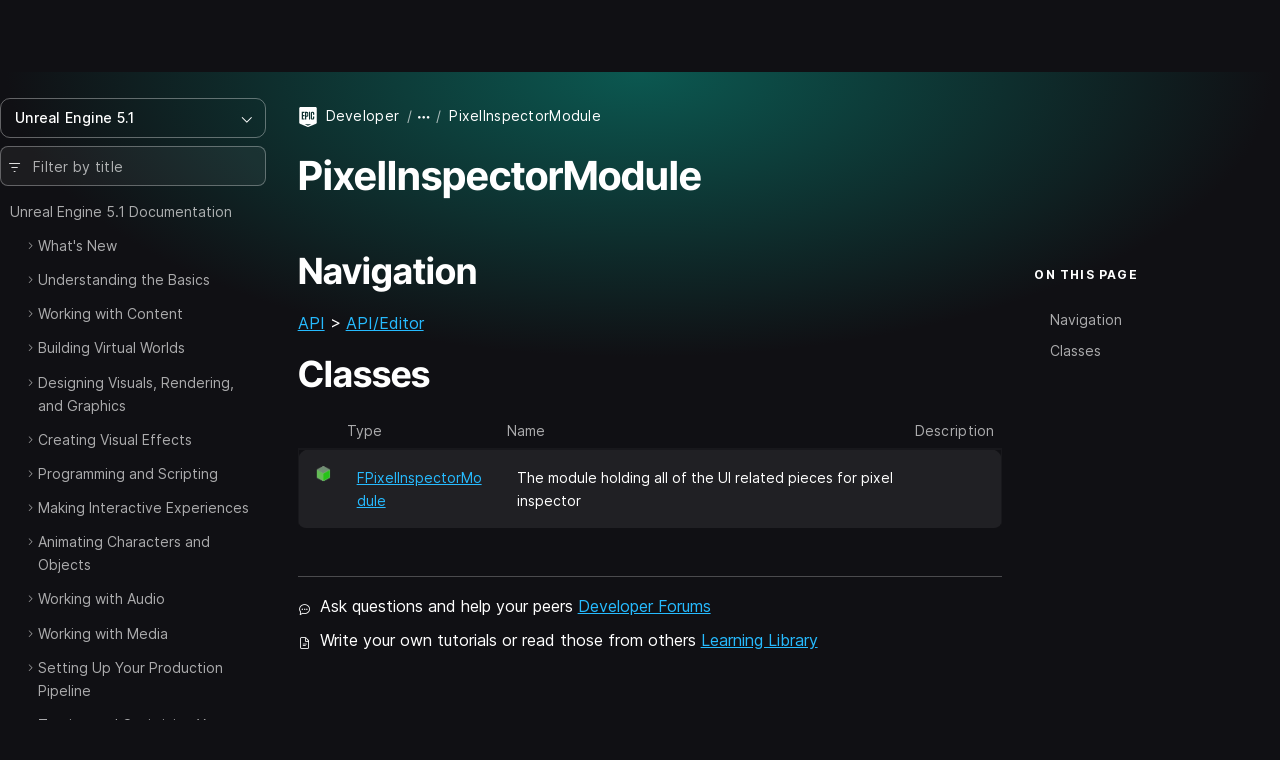

--- FILE ---
content_type: text/html; charset=utf-8
request_url: https://dev.epicgames.com/documentation/en-us/unreal-engine/API/Editor/PixelInspectorModule?application_version=5.1
body_size: 8306
content:
<!DOCTYPE html><html lang="en-us"><head><base href="/documentation/assets/">
    <meta charset="utf-8">
    <meta name="viewport" content="width=device-width, initial-scale=1, minimum-scale=1">

    
      <title>PixelInspectorModule | Unreal Engine 5.1 Documentation | Epic Developer Community</title>

  <meta name="description" content="" />
  <meta property="og:site_name" content="Epic Games Developer" />
  <meta property="og:description" content="" />
  <meta property="og:title" content="PixelInspectorModule | Unreal Engine 5.1 Documentation | Epic Developer Community" />
  <meta property="og:image" content="https://dev.epicgames.com/community/api/documentation/image/meta_tag?path=en-us/unreal-engine/API/Editor/PixelInspectorModule&amp;application_version=5.1" />
  <meta property="og:image:width" content="1200" />
  <meta property="og:image:height" content="630" />
  <meta property="og:type" content="website"  />
  <meta property="og:url" content="https://dev.epicgames.com/documentation/en-us/unreal-engine/API/Editor/PixelInspectorModule" />
  <meta name="twitter:card" content="summary_large_image" />
  <meta name="twitter:title" content="PixelInspectorModule | Unreal Engine 5.1 Documentation | Epic Developer Community" />
  <meta name="twitter:image" content="https://dev.epicgames.com/community/api/documentation/image/meta_tag?path=en-us/unreal-engine/API/Editor/PixelInspectorModule&amp;application_version=5.1" />
  <meta name="twitter:description" content="" />
  <meta name="twitter:site" content="@UnrealEngine" />
  <meta name="robots" content="noindex" />

  <link rel="canonical" href="https://dev.epicgames.com/documentation/en-us/unreal-engine/API/Editor/PixelInspectorModule" />

    

    <link rel="icon" media="(prefers-color-scheme:light)" type="image/png" href="https://edc-cdn.net/assets/images/favicon-light.png">
    <link rel="icon" media="(prefers-color-scheme:dark)" type="image/png" href="https://edc-cdn.net/assets/images/favicon-dark.png">

    
  <link rel="stylesheet" href="styles.e5d214d42387f52b.css"><style ng-app-id="serverApp">[_nghost-serverApp-c1581645311]{--_scrollbar-track-thickness-px: var(--scrollbar-track-thickness, 7px);--_scrollbar-container-offset-px: var(--scrollbar-container-offset, 0px);--_scrollbar-total-thickness-px: calc(var(--_scrollbar-track-thickness-px) + var(--_scrollbar-container-offset-px) * 2);--_scrollbar-thumb-min-size: var(--scrollbar-thumb-min-size, 20);position:relative!important;box-sizing:border-box!important;padding:0!important;-webkit-overflow-scrolling:touch;will-change:scroll-position}[_nghost-serverApp-c1581645311]    >.ng-scroll-spacer{position:absolute;inset-block-start:0;inset-inline-start:0;width:calc(var(--_spacer-width) * 1px);height:calc(var(--_spacer-height) * 1px);min-width:100%;min-height:100%}[_nghost-serverApp-c1581645311]{scrollbar-width:none!important}[_nghost-serverApp-c1581645311]::-webkit-scrollbar{display:none!important}[_nghost-serverApp-c1581645311]{--_viewport-overflow: auto;--_scrollbar-content-width: fit-content;overflow:var(--_viewport-overflow)}[orientation=vertical][_nghost-serverApp-c1581645311]{--_viewport-overflow: hidden auto;--_scrollbar-content-width: unset}[orientation=horizontal][_nghost-serverApp-c1581645311]{--_viewport-overflow: auto hidden}[_nghost-serverApp-c1581645311]{--_vertical-inset-block-start: var(--_scrollbar-container-offset-px);--_vertical-inset-block-end: var(--_scrollbar-container-offset-px);--_horizontal-inline-start: var(--_scrollbar-container-offset-px);--_horizontal-inline-end: var(--_scrollbar-container-offset-px);--_scrollbar-grid-template: ". scrollbar-y" 1fr "scrollbar-x ." auto / 1fr auto;--_scrollbar-wrapper-y-start: initial;--_scrollbar-wrapper-y-end: 0;--_scrollbar-wrapper-x-top: initial;--_scrollbar-wrapper-x-bottom: 0}[position=invertY][_nghost-serverApp-c1581645311]{--_scrollbar-grid-template: "scrollbar-y ." 1fr ". scrollbar-x" auto / auto 1fr}[position=invertX][_nghost-serverApp-c1581645311]{--_scrollbar-grid-template: "scrollbar-x ." auto ". scrollbar-y" 1fr / 1fr auto}[position=invertAll][_nghost-serverApp-c1581645311]{--_scrollbar-grid-template: ". scrollbar-x" auto "scrollbar-y ." 1fr / auto 1fr }[_nghost-serverApp-c1581645311]{--_horizontal-block-start: initial;--_horizontal-block-end: var(--_scrollbar-container-offset-px)}[_nghost-serverApp-c1581645311]:is([position=invertX],[position=invertAll]){--_horizontal-block-start: var(--_scrollbar-container-offset-px);--_horizontal-block-end: initial;--_scrollbar-wrapper-x-top: 0;--_scrollbar-wrapper-x-bottom: initial}[_nghost-serverApp-c1581645311]{--_vertical-inset-inline-end: var(--_scrollbar-container-offset-px);--_vertical-inset-inline-start: initial}[_nghost-serverApp-c1581645311]:is([position=invertY],[position=invertAll]){--_vertical-inset-inline-start: var(--_scrollbar-container-offset-px);--_vertical-inset-inline-end: initial;--_scrollbar-wrapper-y-start: 0;--_scrollbar-wrapper-y-end: initial}[verticalUsed=true][horizontalUsed=true][_nghost-serverApp-c1581645311]{--_scrollbar-thickness-margin-px: calc(var(--_scrollbar-track-thickness-px) + var(--_scrollbar-container-offset-px) * 3)}[horizontalUsed=true][_nghost-serverApp-c1581645311]{--_vertical-inset-block-start: var(--_scrollbar-container-offset-px);--_vertical-inset-block-end: var(--_scrollbar-thickness-margin-px)}[horizontalUsed=true][_nghost-serverApp-c1581645311]:is([position=invertX],[position=invertAll]){--_vertical-inset-block-start: var(--_scrollbar-thickness-margin-px);--_vertical-inset-block-end: var(--_scrollbar-container-offset-px)}[verticalUsed=true][_nghost-serverApp-c1581645311]{--_horizontal-inline-start: var(--_scrollbar-container-offset-px);--_horizontal-inline-end: var(--_scrollbar-thickness-margin-px)}[verticalUsed=true][_nghost-serverApp-c1581645311]:is([position=invertY],[position=invertAll]){--_horizontal-inline-start: var(--_scrollbar-thickness-margin-px);--_horizontal-inline-end: var(--_scrollbar-container-offset-px)}[_nghost-serverApp-c1581645311]{--_viewport-padding-block-start: 0;--_viewport-padding-block-end: 0;--_viewport-padding-inline-start: 0;--_viewport-padding-inline-end: 0}[appearance=native][verticalUsed=true][_nghost-serverApp-c1581645311]{--_viewport-padding-inline-start: 0;--_viewport-padding-inline-end: var(--_scrollbar-total-thickness-px)}[appearance=native][verticalUsed=true][_nghost-serverApp-c1581645311]:is([position=invertY],[position=invertAll]){--_viewport-padding-inline-start: var(--_scrollbar-total-thickness-px);--_viewport-padding-inline-end: 0}[appearance=native][horizontalUsed=true][_nghost-serverApp-c1581645311]{--_viewport-padding-block-start: 0;--_viewport-padding-block-end: var(--_scrollbar-total-thickness-px)}[appearance=native][horizontalUsed=true][_nghost-serverApp-c1581645311]:is([position=invertX],[position=invertAll]){--_viewport-padding-block-start: var(--_scrollbar-total-thickness-px);--_viewport-padding-block-end: 0}[_nghost-serverApp-c1581645311]{--_horizontal-thumb-display: block;--_vertical-thumb-display: block}[isVerticallyScrollable=false][_nghost-serverApp-c1581645311]{--_vertical-thumb-display: none}[isHorizontallyScrollable=false][_nghost-serverApp-c1581645311]{--_horizontal-thumb-display: none}[visibility=hover][_nghost-serverApp-c1581645311]{--_scrollbar-hover-opacity: 0;--_scrollbar-opacity-transition: opacity var(--scrollbar-hover-opacity-transition-leave-duration, .4s) var(--scrollbar-hover-opacity-transition-leave-delay, 1s)}[visibility=hover][scrolling=true][_nghost-serverApp-c1581645311], [visibility=hover][_nghost-serverApp-c1581645311]:hover, [visibility=hover][_nghost-serverApp-c1581645311]:active, [visibility=hover][_nghost-serverApp-c1581645311]:focus{--_scrollbar-hover-opacity: 1;--_scrollbar-opacity-transition: opacity var(--scrollbar-hover-opacity-transition-enter-duration, 0)}[_nghost-serverApp-c1581645311]{--_viewport_scroll-timeline: unset;--_animation-timeline-y: unset;--_scrollbar-thumb-transform-from: unset;--_scrollbar-thumb-transform-to: unset}[verticalUsed=true][_nghost-serverApp-c1581645311]{--_timeline-scope: --scrollerY;--_animation-timeline-y: --scrollerY;--_viewport_scroll-timeline: --scrollerY y}[horizontalUsed=true][_nghost-serverApp-c1581645311]{--_timeline-scope: --scrollerX;--_animation-timeline-x: --scrollerX;--_viewport_scroll-timeline: --scrollerX x}[verticalUsed=true][horizontalUsed=true][_nghost-serverApp-c1581645311]{--_timeline-scope: --scrollerX, --scrollerY;--_viewport_scroll-timeline: --scrollerX x, --scrollerY y}[_nghost-serverApp-c1581645311]{scroll-timeline:var(--_viewport_scroll-timeline);--_scrollbar-hover-thickness-px: var(--scrollbar-track-hover-thickness, var(--_scrollbar-track-thickness-px));--_scrollbar-active-thickness-px: var(--scrollbar-track-active-thickness, var(--_scrollbar-hover-thickness-px));--_track-y-thickness-px: var(--_scrollbar-track-thickness-px);--_track-x-thickness-px: var(--_scrollbar-track-thickness-px);-webkit-user-select:var(--_viewport-user-select);user-select:var(--_viewport-user-select)}[dragging=x][_nghost-serverApp-c1581645311], [dragging=y][_nghost-serverApp-c1581645311]{--_viewport-user-select: none}[dragging=x][_nghost-serverApp-c1581645311]{--_track-x-thickness-px: var(--_scrollbar-active-thickness-px)}[dragging=y][_nghost-serverApp-c1581645311]{--_track-y-thickness-px: var(--_scrollbar-active-thickness-px)}[_nghost-serverApp-c1581645311]{overscroll-behavior:var(--scrollbar-overscroll-behavior, initial)}[mobile=true][_nghost-serverApp-c1581645311]{overscroll-behavior:var(--scrollbar-mobile-overscroll-behavior, none)}[_nghost-serverApp-c1581645311]{--_viewport-pointer-events: auto;--_scrollbar-y-pointer-events: auto;--_scrollbar-x-pointer-events: auto;pointer-events:var(--_viewport-pointer-events)}[disableInteraction=true][_nghost-serverApp-c1581645311]{--_viewport-pointer-events: none;--_scrollbar-y-pointer-events: none;--_scrollbar-x-pointer-events: none}[isVerticallyScrollable=false][_nghost-serverApp-c1581645311]{--_scrollbar-y-pointer-events: none}[isHorizontallyScrollable=false][_nghost-serverApp-c1581645311]{--_scrollbar-x-pointer-events: none}[_nghost-serverApp-c1581645311]{--_scrollbar-thumb-color: var(--scrollbar-thumb-color, #1e90ff);--_scrollbar-thumb-hover-color: var(--scrollbar-thumb-hover-color, var(--_scrollbar-thumb-color));--_scrollbar-thumb-active-color: var(--scrollbar-thumb-active-color, var(--_scrollbar-thumb-hover-color));--_scrollbar-button-color: var(--scrollbar-button-color, transparent);--_scrollbar-button-hover-color: var(--scrollbar-button-hover-color, var(--_scrollbar-button-color));--_scrollbar-button-active-color: var(--scrollbar-button-active-color, var(--_scrollbar-button-hover-color));--_scrollbar-button-inactive-color: var(--scrollbar-button-inactive-color, color-mix(in srgb, var(--_scrollbar-button-color), #000 35%));--_scrollbar-button-fill: var(--scrollbar-button-fill, var(--_scrollbar-thumb-color));--_scrollbar-button-hover-fill: var(--scrollbar-button-hover-fill, var(--_scrollbar-thumb-hover-color));--_scrollbar-button-active-fill: var(--scrollbar-button-active-fill, var(--_scrollbar-thumb-active-color));--_scrollbar-button-inactive-fill: var(--scrollbar-button-inactive-fill, color-mix(in srgb, var(--_scrollbar-button-fill), #000 35%))}@layer default{[_nghost-serverApp-c1581645311]{display:block;max-height:100%;max-width:100%}}</style><style ng-app-id="serverApp">[_nghost-serverApp-c2617948613]{box-sizing:border-box;width:var(--_scrollbar-content-width);z-index:1;min-width:100%;min-height:100%;padding-block-start:var(--_viewport-padding-block-start, 0);padding-block-end:var(--_viewport-padding-block-end, 0);padding-inline-start:var(--_viewport-padding-inline-start, 0);padding-inline-end:var(--_viewport-padding-inline-end, 0)}@layer default{[_nghost-serverApp-c2617948613]{position:relative}[_nghost-serverApp-c2617948613]:not(table){display:flow-root}}</style><style ng-app-id="serverApp">[_nghost-serverApp-c4020475482]{pointer-events:none;position:absolute;inset:0;display:grid;grid-template:var(--_scrollbar-grid-template)}</style><script src="https://js.hcaptcha.com/1/api.js?render=explicit&uj=true" async defer></script></head>

  <body class="theme-unreal-engine"><!--nghm-->
    <div style="display: none">
      
          <script type="text/javascript">
            window.currentProfile = {};
          </script>
        
      
          <script type="text/javascript">
            window.currentPermissions = {"authorizations":{"user_profiles":{"create_profile":true,"hide":false,"manage_badges":false,"manage_organization":false,"manage_profile":false,"read_profile":true,"unhide":false,"update_my_profile":false},"snippets":{"bypass_rate_limit":false,"create_snippet_post":false,"hide":false,"manage_snippet_post":false,"publish_snippet_post":false,"read_community_hidden":false,"read_metrics":false,"read_snippet":true,"read_snippet_post":true,"read_unpublished_snippet_post":false,"unhide":false},"cms":{"manage_announcements":false,"manage_roadmap":false,"manage_videos":false,"read_announcements":true,"read_video_detail":false}},"roles":["guest"]};
          </script>
        
    </div>

    <app-root class="app-root" ng-version="21.1.1" ngh="19" ng-server-context="ssr"><div id="top"></div><site-header class="d-print-none site-header" ngh="0"><!----><unrealengine-navigation langurlparam="locale" locale="en" isloggedin="false" customaccountlinks="[
  {
    &quot;id&quot;: &quot;notifications&quot;,
    &quot;key&quot;: &quot;notifications&quot;,
    &quot;label&quot;: &quot;Notifications&quot;,
    &quot;locale&quot;: &quot;en&quot;,
    &quot;hrefTemplate&quot;: &quot;https://dev.epicgames.com/community/api/user_profiles/tab-redirect/notifications/undefined&quot;
  },
  {
    &quot;id&quot;: &quot;favorites&quot;,
    &quot;key&quot;: &quot;favorites&quot;,
    &quot;label&quot;: &quot;Favorites&quot;,
    &quot;locale&quot;: &quot;en&quot;,
    &quot;hrefTemplate&quot;: &quot;/community/profile/undefined/undefined/favorites&quot;
  },
  {
    &quot;id&quot;: &quot;edit-profile&quot;,
    &quot;key&quot;: &quot;edit-profile&quot;,
    &quot;label&quot;: &quot;Edit Profile&quot;,
    &quot;locale&quot;: &quot;en&quot;,
    &quot;hrefTemplate&quot;: &quot;/community/profile/edit&quot;
  }
]" localeoptions="[
  {
    &quot;id&quot;: &quot;en&quot;,
    &quot;locale&quot;: &quot;en&quot;,
    &quot;label&quot;: &quot;English&quot;,
    &quot;langCode&quot;: &quot;en-us&quot;
  },
  {
    &quot;id&quot;: &quot;fr&quot;,
    &quot;locale&quot;: &quot;fr&quot;,
    &quot;label&quot;: &quot;Français&quot;,
    &quot;langCode&quot;: &quot;fr-fr&quot;
  },
  {
    &quot;id&quot;: &quot;es_ES&quot;,
    &quot;locale&quot;: &quot;es_ES&quot;,
    &quot;label&quot;: &quot;Español (España)&quot;,
    &quot;langCode&quot;: &quot;es-es&quot;
  },
  {
    &quot;id&quot;: &quot;es_MX&quot;,
    &quot;locale&quot;: &quot;es_MX&quot;,
    &quot;label&quot;: &quot;Español (LatAm)&quot;,
    &quot;langCode&quot;: &quot;es-mx&quot;
  },
  {
    &quot;id&quot;: &quot;de&quot;,
    &quot;locale&quot;: &quot;de&quot;,
    &quot;label&quot;: &quot;Deutsch&quot;,
    &quot;langCode&quot;: &quot;de-de&quot;
  },
  {
    &quot;id&quot;: &quot;pt_BR&quot;,
    &quot;locale&quot;: &quot;pt_BR&quot;,
    &quot;label&quot;: &quot;Português (Brasil)&quot;,
    &quot;langCode&quot;: &quot;pt-br&quot;
  },
  {
    &quot;id&quot;: &quot;it&quot;,
    &quot;locale&quot;: &quot;it&quot;,
    &quot;label&quot;: &quot;Italiano&quot;,
    &quot;langCode&quot;: &quot;it-it&quot;
  },
  {
    &quot;id&quot;: &quot;pl&quot;,
    &quot;locale&quot;: &quot;pl&quot;,
    &quot;label&quot;: &quot;Polski&quot;,
    &quot;langCode&quot;: &quot;pl-pl&quot;
  },
  {
    &quot;id&quot;: &quot;tr&quot;,
    &quot;locale&quot;: &quot;tr&quot;,
    &quot;label&quot;: &quot;Türkçe&quot;,
    &quot;langCode&quot;: &quot;tr-tr&quot;
  },
  {
    &quot;id&quot;: &quot;ru&quot;,
    &quot;locale&quot;: &quot;ru&quot;,
    &quot;label&quot;: &quot;Русский&quot;,
    &quot;langCode&quot;: &quot;ru-ru&quot;
  },
  {
    &quot;id&quot;: &quot;ja&quot;,
    &quot;locale&quot;: &quot;ja&quot;,
    &quot;label&quot;: &quot;日本語&quot;,
    &quot;langCode&quot;: &quot;ja-jp&quot;
  },
  {
    &quot;id&quot;: &quot;ko&quot;,
    &quot;locale&quot;: &quot;ko&quot;,
    &quot;label&quot;: &quot;한국어&quot;,
    &quot;langCode&quot;: &quot;ko-kr&quot;
  },
  {
    &quot;id&quot;: &quot;zh_CN&quot;,
    &quot;locale&quot;: &quot;zh_CN&quot;,
    &quot;label&quot;: &quot;简体中文&quot;,
    &quot;langCode&quot;: &quot;zh-cn&quot;
  }
]" signoutlink="{
  &quot;id&quot;: &quot;logout&quot;,
  &quot;key&quot;: &quot;logout&quot;,
  &quot;label&quot;: &quot;Sign out&quot;,
  &quot;locale&quot;: &quot;en&quot;,
  &quot;hrefTemplate&quot;: &quot;/community&quot;
}" signinlink="{
  &quot;id&quot;: &quot;signin&quot;,
  &quot;key&quot;: &quot;signin&quot;,
  &quot;label&quot;: &quot;Sign in&quot;,
  &quot;locale&quot;: &quot;en&quot;,
  &quot;hrefTemplate&quot;: &quot;https://dev.epicgames.com/community/api/user_identity/login/start?destination=https%3A%2F%2Fdev.epicgames.com%2Fdocumentation%2Fen-us%2Funreal-engine%2FAPI%2FEditor%2FPixelInspectorModule%3Fapplication_version%3D5.1&quot;
}"></unrealengine-navigation><!----><!----><!----><!----><!----><!----><!----><!----><!----></site-header><side-panel ngh="1"><div class="side-panel"><div class="mb-3"><button type="button" class="btn btn-lg is-close" title="Close"><i class="eds-icon icon-x-mark"></i></button></div><!----></div><div tabindex="0" class="side-panel-backdrop"></div></side-panel><div class="site-container"><site-nav class="site-nav d-print-none" ngh="3"><edc-sidebar class="" application-family="unreal_engine" user-avatar-url="https://edc-cdn.net/assets/images/default-user.svg" app-context="community" can-access-manage="false" locale="en-us" nav-links="[]" category-links="[]" is-show-profile-links="true"><div><table-of-contents class="document-table-of-content-block" ngh="2"><!----><div dropdown="dropdown" class="contents-versions dropdown"><button type="button" aria-expanded="false" class="btn btn-outline is-menu-expander w-100 justify-content-between"><span><span>Unreal Engine 5.1</span></span><i class="eds-icon icon-chevron-down"></i></button><ul class="dropdown-menu"><li class="nav-item"><a class="dropdown-item" href="/documentation/en-us/unreal-engine?application_version=5.7">Unreal Engine 5.7</a></li><li class="nav-item"><a class="dropdown-item" href="/documentation/en-us/unreal-engine?application_version=5.6">Unreal Engine 5.6</a></li><li class="nav-item"><a class="dropdown-item" href="/documentation/en-us/unreal-engine?application_version=5.5">Unreal Engine 5.5</a></li><li class="nav-item"><a class="dropdown-item" href="/documentation/en-us/unreal-engine?application_version=5.4">Unreal Engine 5.4</a></li><li class="nav-item"><a class="dropdown-item" href="/documentation/en-us/unreal-engine?application_version=5.3">Unreal Engine 5.3</a></li><li class="nav-item"><a class="dropdown-item" href="/documentation/en-us/unreal-engine?application_version=5.2">Unreal Engine 5.2</a></li><li class="nav-item"><a class="dropdown-item is-active" href="/documentation/en-us/unreal-engine?application_version=5.1">Unreal Engine 5.1</a></li><li class="nav-item"><a class="dropdown-item" href="/documentation/en-us/unreal-engine?application_version=5.0">Unreal Engine 5.0</a></li><li class="nav-item"><a class="dropdown-item" href="/documentation/en-us/unreal-engine?application_version=4.27">Unreal Engine 4.27</a></li><!----></ul></div><!----><div class="toc-form-block"><form novalidate="" class="search-field ng-untouched ng-pristine ng-valid"><i class="eds-icon icon-three-lines-horizontal-decrease icon-pad-left"></i><input type="search" name="query" class="form-control ng-untouched ng-pristine ng-valid" placeholder="Filter by title" aria-label="Filter by title" value=""></form><!----></div><!----><div class="documents-tree"><nav><ul class="contents-table"><li class="contents-table-item"><div class="contents-table-el is-root-entry"><!----><!----><!----><!----><a class="contents-table-link is-parent" href="/documentation/en-us/unreal-engine/unreal-engine-5-1-documentation?application_version=5.1">Unreal Engine 5.1 Documentation</a><!----></div><ul class="contents-table-list"><li class="contents-table-item"><div class="contents-table-el"><button type="button" class="btn btn-expander" aria-label="Expand"><i class="eds-icon icon-chevron-right icon-expander text-secondary"></i><!----></button><!----><!----><!----><!----><a class="contents-table-link is-parent" href="/documentation/en-us/unreal-engine/whats-new?application_version=5.1">What's New</a><!----></div><!----></li><!----><li class="contents-table-item"><div class="contents-table-el"><button type="button" class="btn btn-expander" aria-label="Expand"><i class="eds-icon icon-chevron-right icon-expander text-secondary"></i><!----></button><!----><!----><!----><!----><a class="contents-table-link is-parent" href="/documentation/en-us/unreal-engine/understanding-the-basics-of-unreal-engine?application_version=5.1">Understanding the Basics</a><!----></div><!----></li><!----><li class="contents-table-item"><div class="contents-table-el"><button type="button" class="btn btn-expander" aria-label="Expand"><i class="eds-icon icon-chevron-right icon-expander text-secondary"></i><!----></button><!----><!----><!----><!----><a class="contents-table-link is-parent" href="/documentation/en-us/unreal-engine/working-with-content-in-unreal-engine?application_version=5.1">Working with Content</a><!----></div><!----></li><!----><li class="contents-table-item"><div class="contents-table-el"><button type="button" class="btn btn-expander" aria-label="Expand"><i class="eds-icon icon-chevron-right icon-expander text-secondary"></i><!----></button><!----><!----><!----><!----><a class="contents-table-link is-parent" href="/documentation/en-us/unreal-engine/building-virtual-worlds-in-unreal-engine?application_version=5.1">Building Virtual Worlds</a><!----></div><!----></li><!----><li class="contents-table-item"><div class="contents-table-el"><button type="button" class="btn btn-expander" aria-label="Expand"><i class="eds-icon icon-chevron-right icon-expander text-secondary"></i><!----></button><!----><!----><!----><!----><a class="contents-table-link is-parent" href="/documentation/en-us/unreal-engine/designing-visuals-rendering-and-graphics-with-unreal-engine?application_version=5.1">Designing Visuals, Rendering, and Graphics</a><!----></div><!----></li><!----><li class="contents-table-item"><div class="contents-table-el"><button type="button" class="btn btn-expander" aria-label="Expand"><i class="eds-icon icon-chevron-right icon-expander text-secondary"></i><!----></button><!----><!----><!----><!----><a class="contents-table-link is-parent" href="/documentation/en-us/unreal-engine/creating-visual-effects-in-niagara-for-unreal-engine?application_version=5.1">Creating Visual Effects</a><!----></div><!----></li><!----><li class="contents-table-item"><div class="contents-table-el"><button type="button" class="btn btn-expander" aria-label="Expand"><i class="eds-icon icon-chevron-right icon-expander text-secondary"></i><!----></button><!----><!----><!----><!----><a class="contents-table-link is-parent" href="/documentation/en-us/unreal-engine/unreal-engine-programming-and-scripting?application_version=5.1">Programming and Scripting</a><!----></div><!----></li><!----><li class="contents-table-item"><div class="contents-table-el"><button type="button" class="btn btn-expander" aria-label="Expand"><i class="eds-icon icon-chevron-right icon-expander text-secondary"></i><!----></button><!----><!----><!----><!----><a class="contents-table-link is-parent" href="/documentation/en-us/unreal-engine/making-interactive-experiences-and-gameplay-in-unreal-engine?application_version=5.1">Making Interactive Experiences</a><!----></div><!----></li><!----><li class="contents-table-item"><div class="contents-table-el"><button type="button" class="btn btn-expander" aria-label="Expand"><i class="eds-icon icon-chevron-right icon-expander text-secondary"></i><!----></button><!----><!----><!----><!----><a class="contents-table-link is-parent" href="/documentation/en-us/unreal-engine/animating-characters-and-objects-in-unreal-engine?application_version=5.1">Animating Characters and Objects</a><!----></div><!----></li><!----><li class="contents-table-item"><div class="contents-table-el"><button type="button" class="btn btn-expander" aria-label="Expand"><i class="eds-icon icon-chevron-right icon-expander text-secondary"></i><!----></button><!----><!----><!----><!----><a class="contents-table-link is-parent" href="/documentation/en-us/unreal-engine/working-with-audio-in-unreal-engine?application_version=5.1">Working with Audio</a><!----></div><!----></li><!----><li class="contents-table-item"><div class="contents-table-el"><button type="button" class="btn btn-expander" aria-label="Expand"><i class="eds-icon icon-chevron-right icon-expander text-secondary"></i><!----></button><!----><!----><!----><!----><a class="contents-table-link is-parent" href="/documentation/en-us/unreal-engine/working-with-media-in-unreal-engine?application_version=5.1">Working with Media</a><!----></div><!----></li><!----><li class="contents-table-item"><div class="contents-table-el"><button type="button" class="btn btn-expander" aria-label="Expand"><i class="eds-icon icon-chevron-right icon-expander text-secondary"></i><!----></button><!----><!----><!----><!----><a class="contents-table-link is-parent" href="/documentation/en-us/unreal-engine/setting-up-your-production-pipeline-in-unreal-engine?application_version=5.1">Setting Up Your Production Pipeline</a><!----></div><!----></li><!----><li class="contents-table-item"><div class="contents-table-el"><button type="button" class="btn btn-expander" aria-label="Expand"><i class="eds-icon icon-chevron-right icon-expander text-secondary"></i><!----></button><!----><!----><!----><!----><a class="contents-table-link is-parent" href="/documentation/en-us/unreal-engine/testing-and-optimizing-your-content?application_version=5.1">Testing and Optimizing Your Content</a><!----></div><!----></li><!----><li class="contents-table-item"><div class="contents-table-el"><button type="button" class="btn btn-expander" aria-label="Expand"><i class="eds-icon icon-chevron-right icon-expander text-secondary"></i><!----></button><!----><!----><!----><!----><a class="contents-table-link is-parent" href="/documentation/en-us/unreal-engine/sharing-and-releasing-projects-for-unreal-engine?application_version=5.1">Sharing and Releasing Projects</a><!----></div><!----></li><!----><li class="contents-table-item"><div class="contents-table-el"><button type="button" class="btn btn-expander" aria-label="Expand"><i class="eds-icon icon-chevron-right icon-expander text-secondary"></i><!----></button><!----><!----><!----><!----><a class="contents-table-link is-parent" href="/documentation/en-us/unreal-engine/samples-and-tutorials-for-unreal-engine?application_version=5.1">Samples and Tutorials</a><!----></div><!----></li><!----><li class="contents-table-item"><div class="contents-table-el"><button type="button" class="btn btn-expander" aria-label="Expand"><!----></button><!----><!----><!----><!----><a class="contents-table-link" href="/documentation/en-us/unreal-engine/BlueprintAPI?application_version=5.1">Unreal Engine Blueprint API Reference</a><!----></div><!----></li><!----><li class="contents-table-item"><div class="contents-table-el"><button type="button" class="btn btn-expander" aria-label="Expand"><!----></button><!----><!----><!----><!----><a class="contents-table-link" href="/documentation/en-us/unreal-engine/API?application_version=5.1">Unreal Engine C++ API Reference</a><!----></div><!----></li><!----><li class="contents-table-item"><div class="contents-table-el"><button type="button" class="btn btn-expander" aria-label="Expand"><!----></button><!----><!----><!----><!----><a class="contents-table-link" href="/documentation/en-us/unreal-engine/PythonAPI?application_version=5.1">Unreal Engine Python API Documentation</a><!----></div><!----></li><!----><!----><!----></ul><!----></li><!----><!----><!----></ul></nav></div><!----><!----><!----><!----></table-of-contents><!----></div><!----></edc-sidebar><!----></site-nav><router-outlet class="page-content"></router-outlet><document ngh="16"><div class="page-document has-theme-bg"><!----><button type="button" class="btn is-active is-table-of-contents d-md-none d-print-none stick-to-top"><span>Table of Contents</span><i class="eds-icon icon-chevron-down icon-pad-left"></i></button><!----><div class="container"><!----><div class="row align-items-start"><main><header class="section-page-header"><div class="row d-flex justify-content-between"><div class="col col-sm-10"><breadcrumbs ngh="4"><ol class="breadcrumb is-shrinkable"><li class="breadcrumb-item is-root"><span class="icon-pad-right"><img alt="Epic Games" width="20" height="20" class="align-middle" src="https://edc-cdn.net/assets/images/logo-epic.svg"></span><a href="/">Developer</a></li><!----><li class="breadcrumb-item is-expander"><button type="button" class="btn btn-breadcrumb" title="Expand" aria-label="Expand breadcrumbs"><i class="eds-icon icon-ellipsis-horizontal"></i></button></li><!----><!----><!----><!----><!----><!----><!----><!----><!----><!----><!----><!----><!----><li class="breadcrumb-item active" aria-current="page"><span class="text-truncate">PixelInspectorModule</span><!----><!----></li><!----><!----><!----><!----></ol><!----></breadcrumbs></div><!----></div><!----><h1>PixelInspectorModule</h1><!----></header><!----><div class="row"><div class="col-lg-9 print-w-100"><!----><!----><!----><header class="document-header mb-3 d-lg-none d-print-none"><content-nav class="content-nav is-collapsible" ngh="5"><!----><button type="button" class="btn btn-md btn-outline"> On this page<i class="eds-icon icon-pad-left icon-chevron-down"></i></button><!----><!----><!----><!----><!----><!----><!----></content-nav></header><!----><article><!----><!----><document-content-blocks-renderer class="d-block" ngh="10"><div id="content-blocks-renderer" class="content-blocks-renderer"><block-switch-control class="block-switch-control" ngh="6"><!----></block-switch-control><block-switch-info class="block-switch-info" ngh="7"><!----></block-switch-info><blocks-renderer id="blocks-renderer" ngh="9"><!----><block-markdown ngh="8"><div class="block-markdown"><h2 id="navigation">Navigation</h2>

<p><a href="/documentation/en-us/unreal-engine/API?application_version=5.1" data-queryparams="{&quot;application_version&quot;:&quot;5.1&quot;}" data-pathname="/en-us/unreal-engine/API">API</a> &gt; <a href="/documentation/en-us/unreal-engine/API/Editor?application_version=5.1" data-queryparams="{&quot;application_version&quot;:&quot;5.1&quot;}" data-pathname="/en-us/unreal-engine/API/Editor">API/Editor</a></p>

<h2 id="classes">Classes</h2>

<div class="table-responsive"><table class="table" style="--columns-count: 4;">
  <thead>
    <tr>
      <th>&nbsp;</th>
      <th>Type</th>
      <th>Name</th>
      <th>Description</th>
    </tr>
  </thead>
  <tbody>
    <tr>
      <td><img src="https://d1iv7db44yhgxn.cloudfront.net/documentation/images/6452707f-54c2-45fe-8705-945de4fc2fef/api_class_public.png" alt="Public class" loading="lazy" title="Public class" convert="false" width="18"></td>
      <td><a href="/documentation/en-us/unreal-engine/API/Editor/PixelInspectorModule/FPixelInspectorModule?application_version=5.1" data-queryparams="{&quot;application_version&quot;:&quot;5.1&quot;}" data-pathname="/en-us/unreal-engine/API/Editor/PixelInspectorModule/FPixelInspectorModule">FPixelInspectorModule</a></td>
      <td>The module holding all of the UI related pieces for pixel inspector</td>
      <td>&nbsp;</td>
    </tr>
  </tbody>
</table></div>
</div></block-markdown><!----><!----><!----><!----><!----><!----><!----><!----><!----><!----><!----><!----><!----><!----><!----><!----><!----><!----><!----><!----><!----><!----><!----></blocks-renderer></div><!----></document-content-blocks-renderer></article><!----><div class="explore-more d-print-none"><hr class="hr mt-5"><p class="mb-2"><i class="eds-icon icon-talk-bubble-dots icon-pad-right align-text-bottom"></i>Ask questions and help your peers&nbsp;<a href="https://forums.unrealengine.com/categories?tag=unreal-engine"><span class="inner">Developer Forums</span></a></p><p><i class="eds-icon icon-file-lines icon-pad-right align-text-bottom"></i>Write your own tutorials or read those from others&nbsp;<a href="/community/unreal-engine/learning"><span class="inner">Learning Library</span></a></p></div><!----><div class="mb-5 d-print-none"></div></div><div class="col-lg-3 d-none d-lg-block d-print-none"><div class="document-btn-bar"><btn-favorite entitytype="document" ngh="11"><!----></btn-favorite><!----></div><!----><content-sidebar class="sidebar-sticky has-top-offset" ngh="15"><ng-scrollbar _nghost-serverapp-c1581645311="" mobile="false" dir="ltr" dragging="none" position="native" appearance="native" visibility="native" orientation="auto" disableinteraction="false" verticalused="false" horizontalused="false" isverticallyscrollable="false" ishorizontallyscrollable="false" style="--content-height: 0; --content-width: 0; --viewport-height: 0; --viewport-width: 0;" class="ng-scroll-viewport ng-scrollbar" ngh="13"><ng-scroll-content _ngcontent-serverapp-c1581645311="" _nghost-serverapp-c2617948613="" class="ng-scroll-content" ngh="8"><content-nav class="content-nav" ngh="14"><header class="content-nav-header"><div class="title">On this page</div></header><!----><!----><!----><ul class="list"><li class="list-item is-level-1"><a class="list-link" href="/documentation/en-us/unreal-engine/API/Editor/PixelInspectorModule?application_version=5.1#navigation">Navigation</a></li><li class="list-item is-level-1"><a class="list-link" href="/documentation/en-us/unreal-engine/API/Editor/PixelInspectorModule?application_version=5.1#classes">Classes</a></li><!----></ul><!----><!----><!----><!----><!----></content-nav><!----><!----><scrollbars _ngcontent-serverapp-c1581645311="" _nghost-serverapp-c4020475482="" ngh="12"><!----><!----></scrollbars></ng-scroll-content></ng-scrollbar></content-sidebar></div></div><!----><!----><!----></main></div></div></div><!----></document><!----></div><site-footer class="d-print-none" ngh="17"><!----><unrealengine-footer locale="en"></unrealengine-footer><!----><!----><!----><!----><!----><!----><!----></site-footer><site-modal ngh="18"><div tabindex="-1" class="modal"><div class="modal-dialog modal-undefined"><div class="modal-content"><button type="button" class="btn-close" title="Close" aria-label="Close"></button><!----></div></div><!----></div></site-modal><notify-component ngh="8"></notify-component></app-root>

    <script>
      window._epicEnableCookieGuard = true
    </script>
    <script src="https://tracking.epicgames.com/tracking.js?p=EDC" async=""></script>
  <script src="runtime.846f9d333a380123.js" type="module"></script><script src="polyfills.c795004d6e607199.js" type="module"></script><script src="main.d33bd44ff36b35e6.js" type="module"></script>

<script id="serverApp-state" type="application/json">{"3776813750":{"b":{"id":920886,"hash_id":"bVExV","revision_hash_id":"Wm5bk","revision_id":907711,"updated_at":"2024-04-25T03:34:00.226Z","slug":"API/Editor/PixelInspectorModule","title":"PixelInspectorModule","description":"","source":"ue_cpp_api_external","locale":"en-us","document_type":null,"seo_title":"PixelInspectorModule","seo_description":null,"seo_slug":"API/Editor/PixelInspectorModule","readiness":"production","entitlement":"none","views_count":13,"application_families":["unreal_engine"],"blocks":[{"type":"markdown","content_html":"\u003Ch2>Navigation\u003C/h2>\n\n\u003Cp>\u003Ca href=\"https://dev.epicgames.com/documentation/en-us/unreal-engine/API?application_version=5.1\">API\u003C/a> > \u003Ca href=\"https://dev.epicgames.com/documentation/en-us/unreal-engine/API/Editor?application_version=5.1\">API/Editor\u003C/a>\u003C/p>\n\n\u003Ch2>Classes\u003C/h2>\n\n\u003Ctable>\n  \u003Cthead>\n    \u003Ctr>\n      \u003Cth> \u003C/th>\n      \u003Cth>Type\u003C/th>\n      \u003Cth>Name\u003C/th>\n      \u003Cth>Description\u003C/th>\n    \u003C/tr>\n  \u003C/thead>\n  \u003Ctbody>\n    \u003Ctr>\n      \u003Ctd>\u003Cimg src=\"https://d1iv7db44yhgxn.cloudfront.net/documentation/images/6452707f-54c2-45fe-8705-945de4fc2fef/api_class_public.png\" alt=\"Public class\" loading=\"lazy\" title=\"Public class\" convert=\"false\" width=\"18\" />\u003C/td>\n      \u003Ctd>\u003Ca href=\"https://dev.epicgames.com/documentation/en-us/unreal-engine/API/Editor/PixelInspectorModule/FPixelInspectorModule?application_version=5.1\">FPixelInspectorModule\u003C/a>\u003C/td>\n      \u003Ctd>The module holding all of the UI related pieces for pixel inspector\u003C/td>\n      \u003Ctd> \u003C/td>\n    \u003C/tr>\n  \u003C/tbody>\n\u003C/table>\n","settings":{"is_hidden":false}}],"applications":[{"id":4077,"type":"unreal_engine","version":"5.1","major_version":"5"}],"tags":[],"prereq_documents":[],"related_documents":[]},"h":{},"s":200,"st":"OK","u":"http://documentation-app/community/api/documentation/document.json","rt":"json"},"__nghData__":[{"t":{"0":"t0","1":"t1","2":"t2","3":"t3","4":"t4","5":"t5","6":"t6","7":"t7","8":"t8","9":"t9"},"c":{"0":[],"1":[{"i":"t1","r":1}],"2":[],"3":[],"4":[],"5":[],"6":[],"7":[],"8":[],"9":[]}},{"c":{"4":[]}},{"t":{"0":"t14","1":"t15","2":"t17","3":"t19","5":"t32","7":"t21","9":"t33"},"c":{"0":[],"1":[{"i":"t15","r":1,"t":{"8":"t16"},"c":{"8":[{"i":"t16","r":1,"x":9}]}}],"2":[{"i":"t17","r":1,"t":{"4":"t18"},"c":{"4":[]}}],"3":[{"i":"t19","r":1,"t":{"4":"t20"},"c":{"4":[{"i":"t21","r":3,"t":{"1":"t22"},"c":{"1":[{"i":"t22","r":2,"t":{"0":"t23"},"c":{"0":[{"i":"t23","r":1,"t":{"2":"t24","3":"t25","4":"t26","5":"t27","6":"t28","7":"t29"},"c":{"2":[],"3":[],"4":[],"5":[],"6":[{"i":"t28","r":1}],"7":[{"i":"t29","r":1,"t":{"1":"t30"},"c":{"1":[{"i":"t21","r":37,"t":{"1":"t22"},"c":{"1":[{"i":"t22","r":2,"t":{"0":"t23"},"c":{"0":[{"i":"t23","r":1,"t":{"2":"t24","3":"t25","4":"t26","5":"t27","6":"t28","7":"t29"},"c":{"2":[{"i":"t24","r":1,"t":{"1":"t31"},"c":{"1":[{"i":"t31","r":1}]}}],"3":[],"4":[],"5":[],"6":[{"i":"t28","r":1}],"7":[]}}]},"x":15},{"i":"t22","r":2,"t":{"0":"t23"},"c":{"0":[{"i":"t23","r":1,"t":{"2":"t24","3":"t25","4":"t26","5":"t27","6":"t28","7":"t29"},"c":{"2":[{"i":"t24","r":1,"t":{"1":"t31"},"c":{"1":[]}}],"3":[],"4":[],"5":[],"6":[{"i":"t28","r":1}],"7":[]}}]},"x":3}]}}]}}]}}]}}]}}]}}],"5":[],"7":[],"9":[]}},{"t":{"0":"t10"},"c":{"0":[{"i":"t10","r":1,"t":{"5":"t11"},"c":{"5":[{"i":"t11","r":1,"t":{"1":"t12"},"c":{"1":[{"i":"t13","r":1}]}}]}}]}},{"t":{"0":"t38"},"c":{"0":[{"i":"t38","r":1,"t":{"6":"t54","8":"t55"},"c":{"6":[],"8":[{"i":"t55","r":5,"t":{"0":"t56","1":"t57","2":"t58"},"c":{"0":[{"i":"t56","r":1}],"1":[],"2":[{"i":"t58","r":1,"t":{"0":"t59"},"c":{"0":[]}}]}},{"i":"t55","r":4,"t":{"0":"t56","1":"t57","2":"t58"},"c":{"0":[],"1":[{"i":"t57","r":1,"t":{"0":"t60"},"c":{"0":[]}}],"2":[]},"x":2},{"i":"t55","r":5,"t":{"0":"t56","1":"t57","2":"t58"},"c":{"0":[],"1":[{"i":"t57","r":2,"t":{"0":"t60"},"c":{"0":[{"i":"t60","r":1,"t":{"1":"t61","2":"t62"},"c":{"1":[{"i":"t61","r":1}],"2":[]}}]}}],"2":[]}}]}}]}},{"t":{"0":"t66","1":"t67"},"c":{"0":[{"i":"t66","r":7,"t":{"0":"t112","1":"t113","2":"t114","3":"t115"},"c":{"0":[],"1":[{"i":"t113","r":1}],"2":[],"3":[{"i":"t115","r":2,"t":{"0":"t116"},"c":{"0":[{"i":"t67","r":1,"t":{"0":"t117"},"c":{"0":[]}}]}}]}}],"1":[]}},{"t":{"0":"t72"},"c":{"0":[]}},{"t":{"0":"t73"},"c":{"0":[]}},{},{"t":{"1":"t74","2":"t96","4":"t76","6":"t97"},"c":{"1":[{"i":"t74","r":21,"t":{"0":"t75"},"c":{"0":[{"i":"t76","r":20,"t":{"0":"t77","1":"t78","2":"t79","3":"t80","4":"t81","5":"t82","6":"t83","7":"t84","8":"t85","9":"t86","10":"t87","11":"t88","12":"t89","13":"t90","14":"t91","15":"t92","16":"t93","17":"t94","18":"t95"},"c":{"0":[],"1":[{"i":"t78","r":1}],"2":[],"3":[],"4":[],"5":[],"6":[],"7":[],"8":[],"9":[],"10":[],"11":[],"12":[],"13":[],"14":[],"15":[],"16":[],"17":[],"18":[]}}]}}],"2":[],"4":[],"6":[]}},{"t":{"0":"t71"},"c":{"0":[{"i":"t71","r":1}]}},{"t":{"0":"t106"},"c":{"0":[]}},{"t":{"0":"t108","1":"t109"},"c":{"0":[],"1":[]}},{"n":{"2":"0fn3"}},{"t":{"0":"t66","1":"t67"},"c":{"0":[{"i":"t66","r":8,"t":{"0":"t112","1":"t113","2":"t114","3":"t115"},"c":{"0":[{"i":"t112","r":1}],"1":[],"2":[],"3":[{"i":"t115","r":3,"t":{"0":"t116"},"c":{"0":[{"i":"t67","r":2,"t":{"0":"t117"},"c":{"0":[{"i":"t117","r":1,"t":{"2":"t118"},"c":{"2":[{"i":"t118","r":1,"x":2}]}}]}}]}}]}}],"1":[]}},{"n":{"1":"0f2"},"t":{"1":"t110","2":"t111"},"c":{"1":[{"i":"t110","r":1}],"2":[]}},{"t":{"1":"t34","2":"t35","4":"t36","8":"t37","12":"t40","13":"t41","14":"t42","15":"t43","16":"t44","17":"t13"},"c":{"1":[],"2":[{"i":"t35","r":1}],"4":[],"8":[{"i":"t37","r":1,"t":{"4":"t39"},"c":{"4":[]}}],"12":[],"13":[],"14":[{"i":"t42","r":1,"t":{"2":"t63","3":"t64","4":"t65","7":"t68","9":"t69","10":"t70","13":"t98","14":"t104","17":"t105"},"c":{"2":[],"3":[],"4":[],"7":[],"9":[],"10":[],"13":[],"14":[{"i":"t104","r":1}],"17":[{"i":"t105","r":1,"t":{"2":"t107"},"c":{"2":[]}}]}}],"15":[],"16":[],"17":[]}},{"t":{"0":"t45","1":"t46","2":"t47","3":"t48","4":"t49","5":"t50","6":"t51","7":"t52"},"c":{"0":[],"1":[{"i":"t46","r":1}],"2":[],"3":[],"4":[],"5":[],"6":[],"7":[]}},{"c":{"4":[],"6":[]},"t":{"6":"t53"}},{"c":{"5":[{"i":"c1425831752","r":1}]}}]}</script><script>(function(){function c(){var b=a.contentDocument||a.contentWindow.document;if(b){var d=b.createElement('script');d.innerHTML="window.__CF$cv$params={r:'9c75437d2fbdc78f',t:'MTc2OTk4ODkxMC4wMDAwMDA='};var a=document.createElement('script');a.nonce='';a.src='/cdn-cgi/challenge-platform/scripts/jsd/main.js';document.getElementsByTagName('head')[0].appendChild(a);";b.getElementsByTagName('head')[0].appendChild(d)}}if(document.body){var a=document.createElement('iframe');a.height=1;a.width=1;a.style.position='absolute';a.style.top=0;a.style.left=0;a.style.border='none';a.style.visibility='hidden';document.body.appendChild(a);if('loading'!==document.readyState)c();else if(window.addEventListener)document.addEventListener('DOMContentLoaded',c);else{var e=document.onreadystatechange||function(){};document.onreadystatechange=function(b){e(b);'loading'!==document.readyState&&(document.onreadystatechange=e,c())}}}})();</script></body></html>